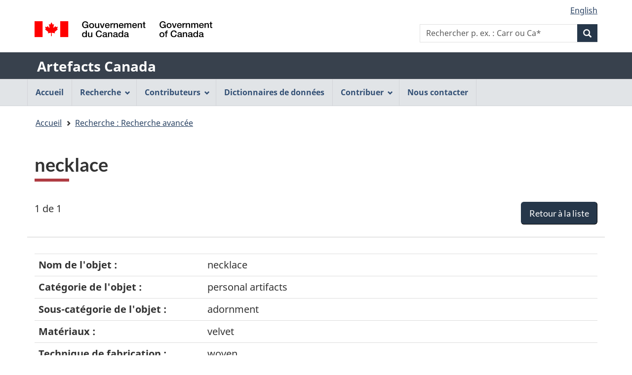

--- FILE ---
content_type: text/html;charset=UTF-8
request_url: https://app.pch.gc.ca/application/artefacts_hum/detailler_detail.app?d=AAVIM91.23.304+A&w=&t=5&i=false&n=0&p=a&o=&f=&k=&pID=67124&r=50&s=s&in=Kings+Landing+Historical+Settlement&colId=&v=none&l=l&lang=fr
body_size: 5266
content:
<!DOCTYPE html>
<!--[if lt IE 9]><html class="no-js lt-ie9" lang="fr" dir="ltr"><![endif]-->
<!--[if gt IE 8]><!--><html class="no-js" lang="fr" dir="ltr"><!--<![endif]-->
	<head>
		<meta charset="utf-8">
		<!-- Web Experience Toolkit (WET) / Boîte à outils de l'expérience Web (BOEW) wet-boew.github.io/wet-boew/License-en.html / wet-boew.github.io/wet-boew/Licence-fr.html -->
		<title >necklace - Artefacts Canada - Canada.ca</title>
		<meta content="width=device-width,initial-scale=1" name="viewport">
		
		<!-- Meta data -->
		<meta name="description" content="Artefacts Canada propose un accès à de l'information sur des millions d'objets de musées, fournis par des musées et des organismes patrimoniaux de partout au Canada." />
    <meta name="keywords" content="artefacts,musées,galeries d'art,collections de musées, beaux-arts,arts décoratifs,ethnologie,histoire,histoire sociale,artistes,collection,images d'art, répertoires nationaux canadiens,information de musées, objets de musées,images de musées,musées canadiens,patrimoine canadien, collections numérisées, archéologie, sciences et technologies" />
    <meta name="dcterms.title" content="Artefacts Canada" />
    <meta name="dcterms.subject" content="Artefact; Musée; Galerie d'art; Collection muséale; Base de données; Arts; Ethnologie; Histoire; Sciences humaines" />
    <meta name="dcterms.creator" content="Gouvernement du Canada, Ministère du Patrimoine canadien, Réseau canadien d'information sur le patrimoine" />
    <meta name="dcterms.issued" content="1998-01-01" />
    <meta name="dcterms.modified" content="2006-08-24" />
    <meta name="dcterms.language" content="fre" />
    
    <script src="https://ajax.googleapis.com/ajax/libs/jquery/3.3.1/jquery.min.js"></script>
    <script src="https://app.pch.gc.ca/application/artefacts_hum/resources/js/ac.js"></script>
    <link rel="stylesheet" href="https://app.pch.gc.ca/application/artefacts_hum/resources/css/ac.css" />
		<!-- Meta data-->
		<!-- Load closure template scripts -->
	    <script src="//www.canada.ca/etc/designs/canada/cdts/gcweb/v5_0_4/cdts/compiled/soyutils.js"></script>
	    <script src="//www.canada.ca/etc/designs/canada/cdts/gcweb/v5_0_4/cdts/compiled/wet-fr.js"></script>
		<noscript>
			<!-- Write closure fall-back static file -->
			<!--[if gte IE 9 | !IE ]><!-->
<link href="https://www.canada.ca/etc/designs/canada/cdts/gcweb/v5_0_4/wet-boew/assets/favicon.ico" rel="icon" type="image/x-icon">
<link rel="stylesheet" href="https://www.canada.ca/etc/designs/canada/cdts/gcweb/v5_0_4/wet-boew/css/theme.min.css" integrity="sha512-TnW6eFyZZiRuaOHkqjArxdDAftdNat1ZOifNsmEHL3HZ6BKnUB2TrWSybHGapzt3irVO0YSSDRSG0z0+pms4CQ==" crossorigin="anonymous">
<link rel="stylesheet" href="https://www.canada.ca/etc/designs/canada/cdts/gcweb/v5_0_4/cdts/cdtsfixes.css" integrity="sha512-O8/COC4Cq1nQOxirAImSFJ1/ZrAHwbpiwr+A5mub0T9sbEfCb5NlcQc872m32R8IKAUO+9R4olSntWMvwgav5Q==" crossorigin="anonymous">
<!--<![endif]-->
<!--[if lt IE 9]>
<link href="https://www.canada.ca/etc/designs/canada/cdts/gcweb/v5_0_4/wet-boew/assets/favicon.ico" rel="shortcut icon">


<![endif]-->
<!--[if lte IE 9]><![endif]-->
<!-- Are you using the application templates? If so add the following CSS file -->
<!-- <link rel="stylesheet" href="https://www.canada.ca/etc/designs/canada/cdts/gcweb/v5_0_4/cdts/cdtsapps.css" integrity="sha512-pllArZYYppb/vU1WgEXGBshnLiCGBJUWdhEpuCoedOktwLkY1MvwUdCDctGv5K0lr/BcPEe8bh5oRpJWZjsqkA==" crossorigin="anonymous">-->
<link rel="stylesheet" href="https://www.canada.ca/etc/designs/canada/cdts/gcweb/v5_0_4/wet-boew/css/noscript.min.css" integrity="sha512-7DQjwfu2NyIcUk05DMhAL36nQoXO4BuI+HEbWjlOkG2llAHHiGYVROsWLNSIaGeu+P8BfQgUjZsNyxbSfQMkmA==" crossorigin="anonymous">
<link rel="stylesheet" href="https://www.canada.ca/etc/designs/canada/cdts/gcweb/v5_0_4/cdts/cdtsnoscript.css" integrity="sha512-pKYJ8b1T/bA9RGk3wPeYyVwa6ATJC9d6nIglnmkX/JYP11LzwBTh2FgEEGPU2fcff6OIgOHEMavI26s2gltejg==" crossorigin="anonymous">
			<!-- refTop.html -->

			<link rel="stylesheet" href="https://www.canada.ca/etc/designs/canada/cdts/gcweb/v5_0_4/cdts/cdtsapps.css" />
		</noscript>
		<!-- Write closure template -->
		<script>
			document.write(wet.builder.refTop({
				"isApplication": true
			}));
		</script>
		<!-- Header includes -->
		
		<!-- Header includes-->
		<script src="/resources/v5_0_4/js/custom-gcapp.js"></script>
		<!-- PROPERTY_TEMPLATE_VERSION: v5_0_4 -->
		<!-- PROPERTY_BROKER_VERSION: 1.0.0 -->
	</head>
	<body vocab="https://schema.org/" typeof="WebPage" class="provisional">
		
    <!-- Start Google Tag Manager -->
     
			<!-- Google tag (gtag.js) -->
			<script async src="https://www.googletagmanager.com/gtag/js?id=G-NQ5FHNS9MG"></script>
			<script> window.dataLayer = window.dataLayer || [];
				function gtag(){dataLayer.push(arguments);} gtag('js', new Date()); gtag('config', 'G-NQ5FHNS9MG');
			</script>
     
     <!-- End Google Tag Manager -->

		<div id="def-top">
			<!-- NOTE: Static fallback content taken from /app/cls/WET/gcweb/v5_0_4/cdts/static/top-fr.html
							This will get replaced by the wet.builder.appTop() javascript and is here to
							give a somewhat presentable layout if they don't have JS enabled -->
			<!-- NOTE: We need to replace the app name and root URL so we can't just grab and replace their
					content on the fly. This should be reviewed for every upgrade and modified accordingly -->
			<nav aria-label="Ignorer les liens">
			<ul id="wb-tphp">
			<li class="wb-slc"><a class="wb-sl" href="#wb-cont">Passer au contenu principal</a></li>
			<li class="wb-slc visible-xs visible-sm visible-md visible-lg"><a class="wb-sl" href="#wb-info">Passer à «&#160;À propos de cette application Web&#160;»</a></li>
			</ul>
			</nav>
			<header aria-label="Gouvernement du Canada">
			<div id="wb-bnr" class="container">
			<div class="row">
			<div class="brand col-xs-9 col-sm-5 col-md-4" property="publisher" typeof="GovernmentOrganization">
			<img src="https://www.canada.ca/etc/designs/canada/cdts/gcweb/v5_0_4/wet-boew/assets/sig-blk-fr.svg" alt="Gouvernement du Canada" property="logo">
			<span class="wb-inv"> / <span lang="en">Government of Canada</span></span>
			<meta property="name" content="Gouvernement du Canada">
			<meta property="areaServed" typeof="Country" content="Canada">
			<link property="logo" href="https://www.canada.ca/etc/designs/canada/cdts/gcweb/v5_0_4/wet-boew/assets/wmms-blk.svg">
			</div>
			</div>
			</div>
			<div class="app-bar">
			<div class="container">
			<div class="row">
			<section class="col-xs-12">
			<h2 class="wb-inv">Nom de l&#39;application Web</h2>
			<a class="app-name" href="https://app.pch.gc.ca/application/artefacts_hum/indice_index.app">Artefacts Canada</a>
			</section>
			</div>
			</div>
			</div>
			</header>
		</div>
		
		<!-- Write closure template -->
		<!-- 
		 -->
  	    
	        <script>
				var defTop = document.getElementById("def-top");
				defTop.outerHTML = wet.builder.appTop({"menuPath":"https:\/\/app.pch.gc.ca\/application\/artefacts_hum\/menu.app","appName":[{"href":"https:\/\/app.pch.gc.ca\/application\/artefacts_hum\/indice_index.app","text":"Artefacts Canada"}],"customSearch":[{"action":"https:\/\/app.pch.gc.ca\/application\/artefacts_hum\/humaines_humanities.app","placeholder":"p. ex. : Carr ou Ca*"}],"lngLinks":[{"href":"https:\/\/app.pch.gc.ca\/application\/artefacts_hum\/detailler_detail.app?lang=en\u0026amp;d=AAVIM91.23.304+A\u0026amp;w=\u0026amp;t=5\u0026amp;i=false\u0026amp;n=0\u0026amp;p=a\u0026amp;o=\u0026amp;f=\u0026amp;k=\u0026amp;pID=67124\u0026amp;r=50\u0026amp;s=s\u0026amp;in=Kings+Landing+Historical+Settlement\u0026amp;colId=\u0026amp;v=none\u0026amp;l=l","text":"English","lang":"en"}],"breadcrumbs":[{"title":"Accueil","href":"https:\/\/app.pch.gc.ca\/application\/artefacts_hum\/indice_index.app"},{"title":"Recherche : Recherche avanc\u00E9e","href":"https:\/\/app.pch.gc.ca\/application\/artefacts_hum\/re_as.app?i=false\u0026amp;n=0\u0026amp;p=a\u0026amp;o=\u0026amp;f=\u0026amp;k=\u0026amp;pID=67124\u0026amp;r=50\u0026amp;s=s\u0026amp;v=none\u0026amp;l=l\u0026amp;lang=fr"}]});
			</script>
		
		<main role="main" property="mainContentOfPage" class="container">
			<h1 id="wb-cont">necklace</h1>
			<span class="wb-sessto"
					data-wb-sessto="{&quot;inactivity&quot;:3300000,&quot;reactionTime&quot;:300000,&quot;sessionalive&quot;:3302000,&quot;logouturl&quot;:&quot;https://app.pch.gc.ca/application/artefacts_hum/re_as.app?rsel=1&quot;,&quot;refreshCallbackUrl&quot;:&quot;https://app.pch.gc.ca/application/artefacts_hum/sess-cb&quot;,&quot;method&quot;:&quot;GET&quot;}"></span> 
			
            <!-- Notifications begins -->
            
                            
            <!-- Notifications ends -->
   
			<div class="mrgn-bttm-md" id="rec-resultsnav-tag">

			<!-- Print the record of total records message -->
			<span class="pstn-lft-sm mrgn-tp-lg mrgn-lft-md">1 de 1</span>
			<br />
			<!-- Display back to list -->
			<span class="mrgn-rght-md"><a href="https://app.pch.gc.ca/application/artefacts_hum/re_as.app?i=false&amp;n=0&amp;p=a&amp;o=&amp;f=&amp;k=&amp;pID=67124&amp;r=50&amp;s=s&amp;v=none&amp;l=l&amp;lang=fr" class="btn btn-primary btn-lg pull-right">Retour &agrave; la liste</a></span>
			<br />
			
			<!-- Navigation -->
			<ul class="pager mrgn-bttm-0">
				<li class="previous disabled">
					<!-- First record link -->
				</li>
				<li class="previous disabled">
					<!-- Previous record link -->
				</li>
				<li class="next disabled">
					<!-- next record link -->
				</li>
				<li class="next disabled">
					<!-- Last record link -->
				</li>
			</ul>
		</div>

		<div class="row">
	        <div class="col-md-12 brdr-tp">
	        <br />
	        </div>
        </div>

        <div class="mrgn-bttm-xl table-responsive">
            <table class="table">
                    <tr>
                        <th class="b w30p">Nom de l'objet :</th>
                        <td>necklace
                        </td>                       
                    </tr>
                    <tr>
                        <th class="b w30p">Catégorie de l'objet :</th>
                        <td><span lang="en">personal artifacts</span>
                        </td>                       
                    </tr>
                    <tr>
                        <th class="b w30p">Sous-catégorie de l'objet :</th>
                        <td>adornment
                        </td>                       
                    </tr>
                    <tr>
                        <th class="b w30p">Matériaux :</th>
                        <td>velvet
                        </td>                       
                    </tr>
                    <tr>
                        <th class="b w30p">Technique de fabrication :</th>
                        <td>woven
                        </td>                       
                    </tr>
                    <tr>
                        <th class="b w30p">Numéro d'accession :</th>
                        <td>M91.23.304 A
                        </td>                       
                    </tr>
                    <tr>
                        <th class="b w30p">Nom de la collection :</th>
                        <td>ganong
                        </td>                       
                    </tr>
                    <tr>
                        <th class="b w30p">Province d'utilisation :</th>
                        <td>nova scotia<br/><span lang="en">new brunswick ?</span>
                        </td>                       
                    </tr>
                    <tr>
                        <th class="b w30p">Pays d'utilisation :</th>
                        <td>canada
                        </td>                       
                    </tr>
                    <tr>
                        <th class="b w30p">Date de fin de production :</th>
                        <td>1900 c
                        </td>                       
                    </tr>
                    <tr>
                        <th class="b w30p">Description :</th>
                        <td><span lang="en">black neck band with hook and eye clasp. (gl 19930208)</span>
                        </td>                       
                    </tr>
                    <tr>
                        <th class="b w30p">Hauteur :</th>
                        <td>0.00
                        </td>                       
                    </tr>
                    <tr>
                        <th class="b w30p">Longueur :</th>
                        <td>29.00
                        </td>                       
                    </tr>
                    <tr>
                        <th class="b w30p">Largeur :</th>
                        <td>0.00
                        </td>                       
                    </tr>
                    <tr>
                        <th class="b w30p">Profondeur :</th>
                        <td>1.00
                        </td>                       
                    </tr>
                    <tr>
                        <th class="b w30p">Diamètre extérieur :</th>
                        <td>0.00
                        </td>                       
                    </tr>
                    <tr>
                        <th class="b w30p">Unité de mesure linéaire :</th>
                        <td>cm
                        </td>                       
                    </tr>
                    <tr>
                        <th class="b w30p">Nombre d'objets :</th>
                        <td>1
                        </td>                       
                    </tr>
                    <tr>
                        <th class="b w30p">Nombre de parties composantes :</th>
                        <td>2
                        </td>                       
                    </tr>
                    <tr>
                        <th class="b w30p">Nom des parties composantes :</th>
                        <td>brooch<br/><span lang="en">band</span>
                        </td>                       
                    </tr>
                    <tr>
                        <th class="b w30p">Établissement :</th>
                        <td>
		                        <a href="http://www.kingslanding.nb.ca" target="_blank"><span lang="en">Kings Landing Historical Settlement</span></a>&#160;							
	                    		<a class="ui-link align-top" target="_blank" href="http://www.facebook.com/KingsLandingHistory"><img src="https://app.pch.gc.ca/application/artefacts_hum/jakarta.faces.resource/logo_facebook.jpg.app?ln=images" alt="" /><span class="wb-inv">Facebook-<span lang="en">Kings Landing Historical Settlement</span></span></a>&#160;                   
	                        	<a class="ui-link align-top" target="_blank" href="http://twitter.com/KingsLandingNB"><img src="https://app.pch.gc.ca/application/artefacts_hum/jakarta.faces.resource/logo_x.jpg.app?ln=images" alt="" /><span class="wb-inv">Twitter-<span lang="en">Kings Landing Historical Settlement</span></span></a>&#160;
	                                                               
	                    		
                        </td>                       
                    </tr>
                    <tr>
                        <th class="b w30p">Ville de l'établissement :</th>
                        <td>Prince William
                        </td>                       
                    </tr>
                    <tr>
                        <th class="b w30p">Province de l'établissement :</th>
                        <td><span lang="en">New Brunswick</span>
                        </td>                       
                    </tr>                
            </table>
        </div>
		<div class="mrgn-bttm-md" id="rec-resultsnav-tag-footer">

			<!-- Print the record of total records message -->
			<span class="pstn-lft-sm mrgn-tp-lg mrgn-lft-md"></span>
			<br />
			<!-- Display back to list -->
			<span class="mrgn-rght-md"></span>
			<br />
			
			<!-- Navigation -->
			<ul class="pager mrgn-bttm-0">
				<li class="previous disabled">
					<!-- First record link -->
				</li>
				<li class="previous disabled">
					<!-- Previous record link -->
				</li>
				<li class="next disabled">
					<!-- next record link -->
				</li>
				<li class="next disabled">
					<!-- Last record link -->
				</li>
			</ul>
		</div>

        <script>
		    document.addEventListener('DOMContentLoaded', function(event) {
		    	updateLeftNav(5)
		    });
	    </script>
			<div class="clearfix"></div>
            
       <!--  notices -->
       
    
			
			<div id="def-preFooter">
				<!-- Write closure fall-back static file -->
				<section class="pagedetails ">
<h2 class="wb-inv">"Détails de la page"</h2>
<div class="row">
<div class="col-xs-12">
<dl id="wb-dtmd">
<dt>Date de modification&#160;:&#32;</dt>
<dd><time property="dateModified">2019-03-01</time></dd>
</dl>
</div>
</div>
</section>
				
				<!-- /ROOT/app/cls/WET/gcweb/v5_0_4/cdts/static/preFooter-en.html -->
				</div>
			<!-- Write closure template -->
	  	    
		        <script>
					var defPreFooter = document.getElementById("def-preFooter");
					defPreFooter.outerHTML = wet.builder.preFooter({"dateModified":"2006-08-24","showFeedback":{"enabled":false},"showShare":false});
				</script>
			
		</main>
		<div id="def-footer">
			<!-- Write closure fall-back static file -->
        	<footer id="wb-info">
<div class="gc-sub-footer">
<div class="container d-flex align-items-center">
<nav aria-labelledby="aboutWebApp">
<h3 class="wb-inv" id="aboutWebApp">Organisation du gouvernement du Canada</h3>
<ul>
<li><a href="https://www.canada.ca/fr/transparence/avis.html">Avis</a></li>
<li><a href="https://www.canada.ca/fr/transparence/confidentialite.html">Confidentialité</a></li>
</ul>
</nav>
<div class="col-xs-6 visible-sm visible-xs tofpg">
<a href="#wb-cont">Haut de la page <span class="glyphicon glyphicon-chevron-up"></span></a>
</div>
<div class="wtrmrk align-self-end">
<img src="https://www.canada.ca/etc/designs/canada/cdts/gcweb/v5_0_4/wet-boew/assets/wmms-blk.svg" alt="Symbole du gouvernement du Canada">
</div>
</div>
</div>
</footer>
		</div>
		<!-- Write closure template -->
  	    
	        <script>
		        var defFooter = document.getElementById("def-footer");
				defFooter.outerHTML = wet.builder.appFooter({"footerSections":null,"showFeatures":false});
			</script>
		
		<!-- Write closure template -->
		<script>
			document.write(wet.builder.refFooter({
				"isApplication": true
			}));
		</script>
		<!-- Post-footer includes -->
		
		<!-- Post-footer includes-->
	    
	    
	        <script>
			        document.addEventListener('DOMContentLoaded', function(event) {
			        	replaceLogoLink("");
		        });
	        </script>
	    
	</body>
</html>
